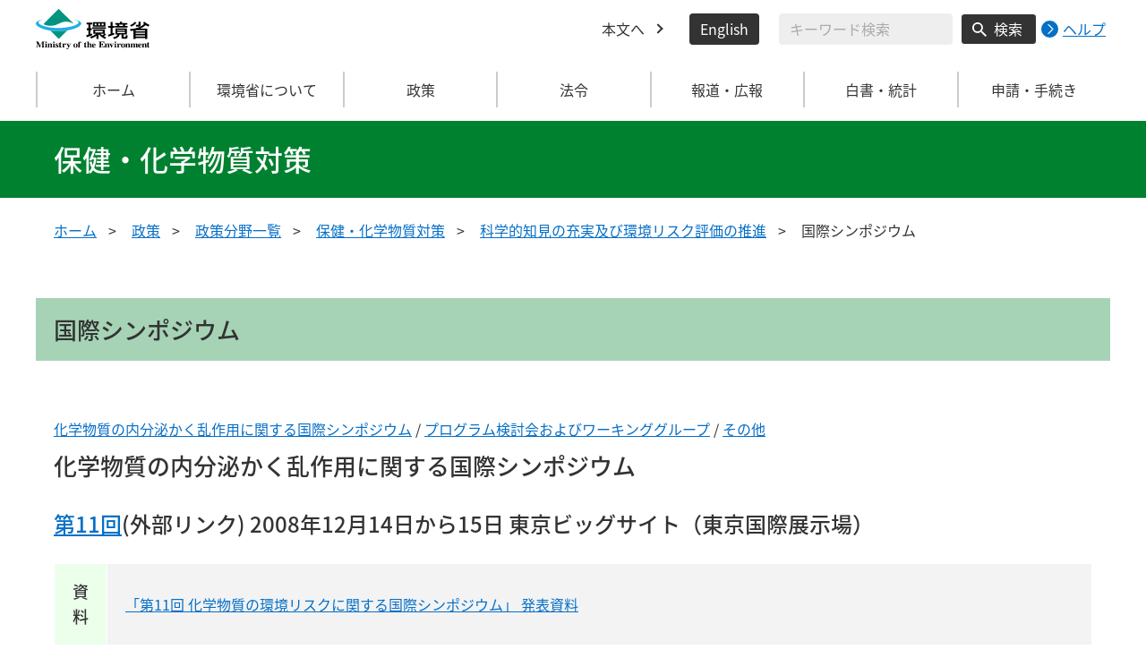

--- FILE ---
content_type: text/html
request_url: https://www.env.go.jp/chemi/end/sympo.html
body_size: 8611
content:
<!DOCTYPE html>
<html xmlns="http://www.w3.org/1999/xhtml" lang="ja" xml:lang="ja">
<head>
  <meta http-equiv="X-UA-Compatible" content="IE=edge" />
  <meta charset="UTF-8" />
  <meta name="viewport" content="width=device-width, initial-scale=1" />
  <meta name="format-detection" content="telephone=no" />
  <!-- title, description, keywords -->
  <title>国際シンポジウム | 保健・化学物質対策 | 環境省</title>
  <meta name="description" content="" />
  <meta name="keywords" content="" />
  <!-- ogp -->
  <meta property="og:title" content="国際シンポジウム" />
  <meta property="og:type" content="article" />
  <meta property="og:url" content="https://www.env.go.jp/chemi/end/sympo.html" />
  <meta property="og:site_name" content="環境省" />
  <meta property="og:description" content="環境省のホームページです。環境省の政策、報道発表、審議会、所管法令、環境白書、各種手続などの情報を掲載しています。" />
  <meta property="og:locale" content="ja_JP" />
  <meta property="og:image" content="https://www.env.go.jp/content/000078974.jpg" />
  <meta name="twitter:image" content="https://www.env.go.jp/content/000078974.jpg" />
  <meta name="twitter:card" content="summary_large_image">
  <meta name="twitter:site" content="@Kankyo_Jpn" />
  <!-- favicon -->
  <link rel="shortcut icon" href="#" type="image/x-icon" />
  <link rel="apple-touch-icon" href="#" sizes="180x180" />
  <link rel="icon" type="image/png" href="#" sizes="256x256" />
  <!-- css -->
  <link rel="stylesheet" href="/css/style.css" media="all" />
  <link rel="stylesheet" href="/css/honsyo_print.css" media="print" />
  <link rel="stylesheet" href="/css/honsyo_aly.css" />
  <link rel="stylesheet" href="/css/honsyo_modaal.min.css" />
</head>
<body class="l-body">
  <header class="c-header">
    <div class="l-header">
      <div class="c-header__logo">
        <a href="https://www.env.go.jp">
          <img src="/content/000000017.svg" alt="環境省 Ministry of the Environment" />
        </a>
      </div>
      <ul class="c-header__menu">
        <li class="c-header__menu__item">
          <a href="#main" class="c-header__menu__link">本文へ</a>
        </li>
        <li class="c-header__menu__item">
          <button type="button" class="c-header__menu__button" lang="en" xml:lang="en" onclick="location.href='https://www.env.go.jp/en/index.html'">English</button>
        </li>
        <li class="c-header__menu__search-wrap">
          <div class="c-header__menu__search">
            <form class="cse-search-box" action="/search/search_result.html">
              <input type="hidden" name="cx" value="003400915082829768606:wiib6pxwlwc" />
              <input type="hidden" name="ie" value="UTF-8" />
              <input type="text" name="q" size="31" class="c-header__menu__search__input" aria-label="検索文字列入力" title="検索を行いたい文字列を入力してください。" placeholder="キーワード検索" />
              <button type="submit" name="sa" value=" " class="c-header__menu__search__button" aria-label="検索実行ボタン" title="検索を実行する"> 検索 </button>
            </form>
            <div class="c-header__menu__search__help">
              <a href="/notice-search.html">
                <img src="/content/000000592.svg" alt="検索ヘルプページリンク">
                <p>ヘルプ</p>
              </a>
            </div>
          </div>
        </li>
      </ul>
    </div>
  </header>
  <button type="button" class="c-ham-button c-hamburger js-button-hamburger " aria-controls="js-global-nav" aria-expanded="false">
    <span class="c-hamburger__line">
      <span class="u-visually-hidden"> ナビゲーションを開閉する </span>
    </span>
  </button>
  <nav class="c-global-nav " id="js-global-nav" aria-hidden="false">
    <ul class="c-global-nav__list">
      <li class="c-global-nav__item c-global-nav__item--home">
        <a href="https://www.env.go.jp" class="c-global-nav__summary c-global-nav__summary--home">ホーム</a>
      </li>
      <li class="c-global-nav__item">
        <details class="c-global-nav__details">
          <summary class="c-global-nav__summary js-global-nav-accordion">
            <span class="c-global-nav__summary__content">
              <span class="c-global-nav__accordion-button"></span>
              <span class="c-global-nav__accordion-text">環境省について</span>
            </span>
          </summary>
          <div class="c-global-nav__sub">
            <div class="c-global-nav__sub__inner">
              <ul class="c-global-nav__sub__list">
                <li class="c-global-nav__sub__item"><a href="https://www.env.go.jp/annai/index.html" class="c-global-nav__sub__link"> 環境省について </a></li>
                <li class="c-global-nav__sub__item"><a href="https://www.env.go.jp/annai/soshiki/bukyoku.html" class="c-global-nav__sub__link"> 環境省の組織案内 </a></li>
                <li class="c-global-nav__sub__item"><a href="https://www.env.go.jp/annai/soshiki/daijin/index.html" class="c-global-nav__sub__link"> 大臣・副大臣・環境大臣政務官 </a></li>
                <li class="c-global-nav__sub__item"><a href="https://www.env.go.jp/guide/gyomu/meibo.html" class="c-global-nav__sub__link"> 幹部職員名簿 </a></li>
                <li class="c-global-nav__sub__item"><a href="https://www.env.go.jp/annai/sossen/index.html" class="c-global-nav__sub__link"> 環境省の率先実行 </a></li>
                <li class="c-global-nav__sub__item"><a href="https://www.env.go.jp/guide/saiyo/" class="c-global-nav__sub__link"> 採用・キャリア形成支援情報 </a></li>
                <li class="c-global-nav__sub__item"><a href="https://www.env.go.jp/guide/pamph_list/index.html" class="c-global-nav__sub__link"> パンフレット一覧 </a></li>
                <li class="c-global-nav__sub__item"><a href="https://www.env.go.jp/info/hojin/index.html" class="c-global-nav__sub__link"> 所管法人 </a></li>
                <li class="c-global-nav__sub__item"><a href="https://www.env.go.jp/publication/history/50th/index.html" class="c-global-nav__sub__link"> 環境省五十年史 </a></li>
              </ul>
            </div>
          </div>
        </details>
      </li>
      <li class="c-global-nav__item">
        <details class="c-global-nav__details">
          <summary class="c-global-nav__summary js-global-nav-accordion">
            <span class="c-global-nav__summary__content">
              <span class="c-global-nav__accordion-button"></span>
              <span class="c-global-nav__accordion-text">政策</span>
            </span>
          </summary>
          <div class="c-global-nav__sub">
            <div class="c-global-nav__sub__inner">
              <ul class="c-global-nav__sub__list">
                <li class="c-global-nav__sub__item"><a href="https://www.env.go.jp/seisaku/index.html" class="c-global-nav__sub__link"> 政策 </a></li>
                <li class="c-global-nav__sub__item"><a href="https://www.env.go.jp/guide/past_info.html" class="c-global-nav__sub__link"> お知らせ一覧 </a></li>
                <li class="c-global-nav__sub__item"><a href="https://www.env.go.jp/council/index.html" class="c-global-nav__sub__link"> 審議会・委員会等 </a></li>
                <li class="c-global-nav__sub__item"><a href="https://www.env.go.jp/guide/budget/index.html" class="c-global-nav__sub__link"> 重点施策・予算情報 </a></li>
                <li class="c-global-nav__sub__item"><a href="https://www.env.go.jp/policy/tax/kaisei.html" class="c-global-nav__sub__link"> 税制改正関係情報 </a></li>
                <li class="c-global-nav__sub__item"><a href="https://www.env.go.jp/guide/budget/spv_eff/review.html" class="c-global-nav__sub__link"> 行政事業レビュー </a></li>
                <li class="c-global-nav__sub__item"><a href="https://www.env.go.jp/guide/seisaku/index.html" class="c-global-nav__sub__link"> 政策評価 </a></li>
                <li class="c-global-nav__sub__item"><a href="https://www.env.go.jp/info/hoan/index.html" class="c-global-nav__sub__link"> 国会提出法律案 </a></li>
                <li class="c-global-nav__sub__item"><a href="https://www.env.go.jp/kobunsho/index.html" class="c-global-nav__sub__link"> 公文書管理 </a></li>
                <li class="c-global-nav__sub__item"><a href="https://www.env.go.jp/other/index.html" class="c-global-nav__sub__link"> 府省共通公開資料等 </a></li>
              </ul>
            </div>
          </div>
        </details>
      </li>
      <li class="c-global-nav__item">
        <details class="c-global-nav__details">
          <summary class="c-global-nav__summary js-global-nav-accordion">
            <span class="c-global-nav__summary__content">
              <span class="c-global-nav__accordion-button"></span>
              <span class="c-global-nav__accordion-text">法令</span>
            </span>
          </summary>
          <div class="c-global-nav__sub">
            <div class="c-global-nav__sub__inner">
              <ul class="c-global-nav__sub__list">
                <li class="c-global-nav__sub__item"><a href="https://www.env.go.jp/law/index.html" class="c-global-nav__sub__link"> 法令 </a></li>
                <li class="c-global-nav__sub__item"><a href="https://www.env.go.jp/kijun/index.html" class="c-global-nav__sub__link"> 環境基準 </a></li>
                <li class="c-global-nav__sub__item"><a href="https://www.env.go.jp/hourei/index.html" class="c-global-nav__sub__link"> 法令・告示・通達 </a></li>
              </ul>
            </div>
          </div>
        </details>
      </li>
      <li class="c-global-nav__item">
        <details class="c-global-nav__details">
          <summary class="c-global-nav__summary js-global-nav-accordion">
            <span class="c-global-nav__summary__content">
              <span class="c-global-nav__accordion-button"></span>
              <span class="c-global-nav__accordion-text"> 報道・広報 </span>
            </span>
          </summary>
          <div class="c-global-nav__sub">
            <div class="c-global-nav__sub__inner">
              <ul class="c-global-nav__sub__list">
                <li class="c-global-nav__sub__item"><a href="https://www.env.go.jp/houdou/index.html" class="c-global-nav__sub__link"> 報道・広報 </a></li>
                <li class="c-global-nav__sub__item"><a href="https://www.env.go.jp/annai/kaiken/index.html" class="c-global-nav__sub__link"> 大臣記者会見・談話等 </a></li>
                <li class="c-global-nav__sub__item"><a href="https://www.env.go.jp/guide/gyouji/index.html" class="c-global-nav__sub__link"> 行事予定 </a></li>
                <li class="c-global-nav__sub__item"><a href="https://www.env.go.jp/guide/info/ecojin/index.html" class="c-global-nav__sub__link"> 環境省広報誌 エコジン </a></li>
                <li class="c-global-nav__sub__item"><a href="https://www.env.go.jp/melmaga/index.html" class="c-global-nav__sub__link"> メールマガジン＆会員登録サイト </a></li>
                <li class="c-global-nav__sub__item"><a href="https://www.env.go.jp/guide/library/index.html" class="c-global-nav__sub__link"> 環境省図書館のご案内 </a></li>
                <li class="c-global-nav__sub__item"><a href="https://www.env.go.jp/kids/index.html" class="c-global-nav__sub__link"> こどものページ </a></li>
                <li class="c-global-nav__sub__item"><a href="https://www.env.go.jp/guide/sns/index.html" class="c-global-nav__sub__link"> 環境省公式SNS等一覧 </a></li>
                <li class="c-global-nav__sub__item"><a href="https://www.youtube.com/user/kankyosho" class="c-global-nav__sub__link"> 環境省動画チャンネル（YouTube） </a></li>
                <li class="c-global-nav__sub__item"><a href="https://www.env.go.jp/press/index.html" class="c-global-nav__sub__link"> 報道発表一覧 </a></li>
              </ul>
            </div>
          </div>
        </details>
      </li>
      <li class="c-global-nav__item">
        <details class="c-global-nav__details">
          <summary class="c-global-nav__summary js-global-nav-accordion">
            <span class="c-global-nav__summary__content">
              <span class="c-global-nav__accordion-button"></span>
              <span class="c-global-nav__accordion-text"> 白書・統計 </span>
            </span>
          </summary>
          <div class="c-global-nav__sub">
            <div class="c-global-nav__sub__inner">
              <ul class="c-global-nav__sub__list">
                <li class="c-global-nav__sub__item"><a href="https://www.env.go.jp/doc/index.html" class="c-global-nav__sub__link"> 白書・統計 </a></li>
                <li class="c-global-nav__sub__item"><a href="https://www.env.go.jp/policy/hakusyo/index.html" class="c-global-nav__sub__link"> 環境白書・循環型社会白書・生物多様性白書 </a></li>
                <li class="c-global-nav__sub__item"><a href="https://www.env.go.jp/doc/toukei/index.html" class="c-global-nav__sub__link"> 環境統計集 </a></li>
                <li class="c-global-nav__sub__item"><a href="https://www.env.go.jp/doc/index.html" class="c-global-nav__sub__link"> 各種統計調査 </a></li>
                <li class="c-global-nav__sub__item"><a href="https://www.data.go.jp/data/dataset?organization=org_2000" class="c-global-nav__sub__link"> 環境省のデータセット（DATA.GO.JP） </a></li>
                <li class="c-global-nav__sub__item"><a href="https://showcase.env.go.jp/" class="c-global-nav__sub__link"> 環境データショーケース </a></li>
                <li class="c-global-nav__sub__item"><a href="https://www.env.go.jp/policy/keizai_portal/index.html" class="c-global-nav__sub__link"> 環境経済情報ポータルサイト </a></li>
                <li class="c-global-nav__sub__item"><a href="https://www2.env.go.jp/library/opac/advanced_search/search?mtl4=1" class="c-global-nav__sub__link"> 環境省成果物（報告書等の資料検索） </a></li>
              </ul>
            </div>
          </div>
        </details>
      </li>
      <li class="c-global-nav__item">
        <details class="c-global-nav__details">
          <summary class="c-global-nav__summary js-global-nav-accordion">
            <span class="c-global-nav__summary__content">
              <span class="c-global-nav__accordion-button"></span>
              <span class="c-global-nav__accordion-text">申請・手続き</span>
            </span>
          </summary>
          <div class="c-global-nav__sub">
            <div class="c-global-nav__sub__inner">
              <ul class="c-global-nav__sub__list">
                <li class="c-global-nav__sub__item"><a href="https://www.env.go.jp/shinsei/index.html" class="c-global-nav__sub__link"> 申請・手続き </a></li>
                <li class="c-global-nav__sub__item"><a href="https://www.env.go.jp/info/mado.html" class="c-global-nav__sub__link"> 各種窓口案内 </a></li>
                <li class="c-global-nav__sub__item"><a href="https://www.env.go.jp/shinsei/shinsei.html" class="c-global-nav__sub__link"> 申請・届出等手続案内サイト </a></li>
                <li class="c-global-nav__sub__item"><a href="https://www.env.go.jp/kanbo/chotatsu/index.html" class="c-global-nav__sub__link"> 調達情報 </a></li>
                <li class="c-global-nav__sub__item"><a href="https://www.env.go.jp/johokokai/index.html" class="c-global-nav__sub__link"> 情報公開・個人情報保護 </a></li>
                <li class="c-global-nav__sub__item"><a href="https://www.env.go.jp/guide/info/noaction/" class="c-global-nav__sub__link"> 法令適用事前確認手続 </a></li>
                <li class="c-global-nav__sub__item"><a href="https://www.env.go.jp/guide/kobo.html" class="c-global-nav__sub__link"> 公募情報 </a></li>
                <li class="c-global-nav__sub__item"><a href="https://www.env.go.jp/info/iken/index.html" class="c-global-nav__sub__link"> パブリックコメント </a></li>
              </ul>
            </div>
          </div>
        </details>
      </li>
    </ul>
    <div class="c-global-nav__sp__search-wrap">
      <div class="c-header__menu__search">
        <form class="cse-search-box" action="https://www.env.go.jp/search/search_result.html">
          <input type="hidden" name="cx" value="003400915082829768606:wiib6pxwlwc">
          <input type="hidden" name="ie" value="UTF-8">
          <input type="text" name="q" size="31" class="c-header__menu__search__input" aria-label="検索文字列入力" title="検索を行いたい文字列を入力してください。" placeholder="キーワード検索">
          <button type="submit" name="sa" value=" " class="c-header__menu__search__button" aria-label="検索実行ボタン" title="検索を実行する"> 検索 </button>
        </form>
        <div class="c-header__menu__search__help">
          <a href="/notice-search.html">
            <img src="/content/000000592.svg" alt="検索ヘルプページリンク">
            <p>ヘルプ</p>
          </a>
        </div>
      </div>
    </div>
    <button type="button" class="c-global-nav__close-button js-global-nav-close" aria-controls="js-global-nav" aria-expanded="true"> 閉じる </button>
  </nav>
  <div class="c-overlay js-overlay"></div>
  <main id="main">
    <div class="c-title">
      <div class="l-content-lg">
        <p class="c-title__text">保健・化学物質対策</p>
      </div>
    </div><!-- /.c-title -->
    <div class="l-content-lg">
      <ul class="c-breadcrumb">
        <li class="c-breadcrumb__item">
          <a href="/index.html" class="c-breadcrumb__link">ホーム</a>
        </li>
        <li class="c-breadcrumb__item">
          <a href="/seisaku/index.html" class="c-breadcrumb__link">政策</a>
        </li>
        <li class="c-breadcrumb__item">
          <a href="/seisaku/list/index.html" class="c-breadcrumb__link">政策分野一覧</a>
        </li>
        <li class="c-breadcrumb__item">
          <a href="/chemi/index.html" class="c-breadcrumb__link">保健・化学物質対策</a>
        </li>
        <li class="c-breadcrumb__item">
          <a href="/chemi/risk_assessment.html" class="c-breadcrumb__link">科学的知見の充実及び環境リスク評価の推進</a>
        </li>
        <li class="c-breadcrumb__item">
          <span class="c-breadcrumb__current">国際シンポジウム</span>
        </li>
      </ul><!-- /.c-breadcrumb -->
      <div class="l-global-container">
        <div class="c-component">
          <div class="c-component__block">
            <h1 class="c-heading-primary c-heading-primary--only">国際シンポジウム</h1>
          </div>
          <div class="c-component__block">
            <div class="wysiwyg">
<p><!--<p class="hidden-nav">--><a href="#sympo">化学物質の内分泌かく乱作用に関する国際シンポジウム</a> / <a href="#work">プログラム検討会およびワーキンググループ</a> / <a href="#others">その他</a></p>
<h2 id="sympo">化学物質の内分泌かく乱作用に関する国際シンポジウム</h2>
<h3><a href="http://www.congre.co.jp/ed2008">第11回</a>(外部リンク) 2008年12月14日から15日 東京ビッグサイト（東京国際展示場）</h3>
<table class="coms"><colgroup><col class="category" /> <col class="subjects" /></colgroup>
<tbody>
<tr><th width="56">資料</th>
<td><a href="/chemi/end/sympo/2008/mats.html">「第11回 化学物質の環境リスクに関する国際シンポジウム」 発表資料</a><!--090403add--></td>
</tr>
<tr><th width="56">資料</th>
<td><a href="/chemi/end/sympo/2008/mats.html">「第11回 化学物質の環境リスクに関する国際シンポジウム」 プログラム・アブストラクト<!--090325add--></a></td>
</tr>
<tr><th width="56"><a href="/chemi/end/sympo/2008/mats.html">お知らせ</a></th>
<td><a href="/press/10344.html">平成20年度　化学物質の環境リスクに関する国際シンポジウム（第11回化学物質の内分泌かく乱作用に関する国際シンポジウム、第7回小児等の環境保健に関する国際シンポジウム）の参加者募集について</a> [2008年10月30日 発表]</td>
</tr>
<tr><th width="56">お知らせ</th>
<td><a href="/press/10169.html">平成20年度　化学物質の環境リスクに関する国際シンポジウム（第11回化学物質の内分泌かく乱作用に関する国際シンポジウム、第7回小児等の環境保健に関する国際シンポジウム）の開催について</a> [2008年9月12日 発表]</td>
</tr>
</tbody>
</table>
<h3><a href="http://www.congre.co.jp/ed07/">第10回</a>(外部リンク) 2007年12月9日から10日 大宮ソニックシティ</h3>
<table class="coms"><colgroup><col class="category" /> <col class="subjects" /></colgroup>
<tbody>
<tr><th width="56">資料</th>
<td><a href="/chemi/end/sympo/2007/mats.html">「第10回 化学物質の環境リスクに関する国際シンポジウム」発表資料</a></td>
</tr>
<tr><th width="56">資料</th>
<td><a href="/chemi/end/sympo/2007/mats.html">「第10回 化学物質の環境リスクに関する国際シンポジウム」プログラム・アブストラクト</a></td>
</tr>
<tr><th width="56">お知らせ</th>
<td><a href="/press/8914.html">平成19年度化学物質の環境リスクに関する国際シンポジウム（第10回化学物質の内分泌かく乱作用に関する国際シンポジウム、第6回小児等の環境保健に関する国際シンポジウム）の参加者募集について</a> [2007年10月16発表]</td>
</tr>
</tbody>
</table>
<h3>第9回　2006年11月12日から14日　釧路市観光国際交流センター<!--<a href="sympo2005/EED2005_J.pdf">  [PDF 47KB]</a>--></h3>
<table class="coms"><colgroup><col class="category" /> <col class="subjects" /></colgroup>
<tbody>
<tr><th width="56">資料</th>
<td><a href="/chemi/end/sympo/2006/mats.html">「第9回 化学物質の環境リスクに関する国際シンポジウム」発表資料</a></td>
</tr>
<tr><th width="56">資料</th>
<td><a href="/chemi/end/sympo/2006/mats.html">「第9回 化学物質の環境リスクに関する国際シンポジウム」プログラム・アブストラクト</a></td>
</tr>
<tr><th width="56">お知らせ</th>
<td><a href="/press/7663.html">「化学物質の環境リスクに関する国際シンポジウム」の開催及びアブストラクト集の公開について（第３報）（お知らせ）</a> [2006年11月7日 発表]</td>
</tr>
<tr><th width="56">お知らせ</th>
<td><a href="/press/7542.html">「化学物質の環境リスクに関する国際シンポジウム」（第9回）の参加者募集について（お知らせ）</a> [2006年10月2日 発表]</td>
</tr>
<tr><th width="56">お知らせ</th>
<td><a href="/press/7308.html">「第9回化学物質の内分泌かく乱作用に関する国際シンポジウム」の開催について（第１報）</a> [2006年7月11日 発表]</td>
</tr>
</tbody>
</table>
<h3>第8回　2005年12月4日から7日　沖縄ハーバービューホテル及び沖縄コンベンションセンター</h3>
<table class="coms"><colgroup><col class="category" /> <col class="subjects" /></colgroup>
<tbody>
<tr><th width="56">資料</th>
<td><a href="https://www.env.go.jp/chemi/end/sympo/2005/mats.html">「第8回 化学物質の内分泌かく乱作用に関する国際シンポジウム」 発表資料</a></td>
</tr>
<tr><th width="56">資料</th>
<td><a href="/chemi/end/sympo/program2005.html">「第8回 化学物質の内分泌かく乱作用に関する国際シンポジウム」 プログラム・アブストラクト集</a></td>
</tr>
<tr><th width="56">お知らせ</th>
<td><a href="/press/6595.html">「第8回化学物質の内分泌かく乱作用に関する国際シンポジウム」の開催について（第３報）</a> [2005年11月29日 発表]</td>
</tr>
<tr><th width="56">お知らせ</th>
<td><a href="/press/6495.html"> 「第8回化学物質の内分泌かく乱作用に関する国際シンポジウム」の開催について（第２報）</a> [2005年10月31日 発表]</td>
</tr>
<tr><th width="56">お知らせ</th>
<td><a href="/press/5768.html">「第8回化学物質の内分泌かく乱作用に関する国際シンポジウム」の開催について（第１報）</a> [2005年3月8日 発表]</td>
</tr>
</tbody>
</table>
<h3>第7回　2004年12月15日から17日　名古屋国際会議場</h3>
<table class="coms"><colgroup><col class="category" /> <col class="subjects" /></colgroup>
<tbody>
<tr><th width="56">資料</th>
<td><a href="https://www.env.go.jp/chemi/end/sympo/2004/mats.html">第7回　内分泌攪乱化学物質問題に関する国際シンポジウム発表資料</a></td>
</tr>
<tr><th width="56">資料</th>
<td>「第7回内分泌攪乱化学物質問題に関する国際シンポジウム」<a href="https://www.env.go.jp/chemi/end/sympo/program2004.html">プログラム</a>／<a href="/content/900408588.pdf" hreflang="en">概要(英語版) [PDF 139KB]</a></td>
</tr>
<tr><th width="56">お知らせ</th>
<td><a href="/press/5559.html">「第7回内分泌攪乱化学物質問題に関する国際シンポジウム」について</a> [2004年12月20日 発表]</td>
</tr>
<tr><th width="56">お知らせ</th>
<td><a href="/press/5504.html"> 「第7回内分泌攪乱化学物質問題に関する国際シンポジウム」の開催について（第３報）</a> [2004年12月1日 発表]</td>
</tr>
<tr><th width="56">お知らせ</th>
<td><a href="/press/5377.html">「第7回内分泌攪乱化学物質問題に関する国際シンポジウム」の開催について（第２報）</a> [2004年10月26日 発表]</td>
</tr>
<tr><th width="56">お知らせ</th>
<td><a href="/press/4767.html">「第7回内分泌攪乱化学物質問題に関する国際シンポジウム」の開催について（第１報）</a> [2004年3月9日 発表]<br /> <a href="https://www.env.go.jp/en/topic/edcs/040309.pdf" hreflang="en"> [英語版 PDF]</a></td>
</tr>
</tbody>
</table>
<h3>第6回　2003年12月3日から5日　仙台国際センター</h3>
<table class="coms"><colgroup><col class="category" /> <col class="subjects" /></colgroup>
<tbody>
<tr>
<td colspan="2"><a href="/chemi/end/sympo/program-summary2003_jp.html">プログラム [日本語版]</a>／<a href="/chemi/end/sympo/program-summary2003_en.html" hreflang="en"> [英語版]</a></td>
</tr>
<tr><th width="56">お知らせ</th>
<td><a href="/press/4611.html">「第6回内分泌攪乱化学物質問題に関する国際シンポジウム」について [2003年12月5発表]</a></td>
</tr>
<tr><th width="56">お知らせ</th>
<td><a href="/press/4513.html">「第6回内分泌攪乱化学物質問題に関する国際シンポジウム」の開催について（第4報）</a> [2003年11月27日 発表]</td>
</tr>
<tr><th width="56">お知らせ</th>
<td><a href="/press/4483.html">「第6回内分泌攪乱化学物質問題に関する国際シンポジウム」の開催について（第3報）</a> [2003年11月14日 発表]</td>
</tr>
<tr><th width="56">お知らせ</th>
<td><a href="/press/4344.html">「第6回内分泌攪乱化学物質問題に関する国際シンポジウム」の開催について（第2報）</a> [2003年9月12日 発表]</td>
</tr>
<tr><th width="56">お知らせ</th>
<td><a href="/press/3955.html">「第6回内分泌攪乱化学物質問題に関する国際シンポジウム」の開催について（第1報）</a> [2003年3月3日 発表]</td>
</tr>
</tbody>
</table>
<h3>第5回　2002年11月26日から28日　広島国際会議場</h3>
<table class="coms"><colgroup><col class="category" /> <col class="subjects" /></colgroup>
<tbody>
<tr><th width="56">資料</th>
<td>「第5回 内分泌攪乱化学物質問題に関する国際シンポジウム」報告書 <a href="/chemi/end/sympo/2002/report/japanese.html">日本語版</a>／<a href="/chemi/end/sympo/2002/report/english.html" hreflang="en">英語版</a></td>
</tr>
<tr>
<td colspan="2"><a href="/chemi/end/sympo/program-summary2002_jp.html">プログラム・要旨集 [日本語版]</a>／<a href="/chemi/end/sympo/program-summary2002_en.html" hreflang="en"> [英語版]</a></td>
</tr>
<tr><th width="56">お知らせ</th>
<td><a href="/press/3769.html">「第5回内分泌攪乱化学物質問題に関する国際シンポジウム」について</a> [2002年11月28日 発表]</td>
</tr>
<tr><th width="56">お知らせ</th>
<td><a href="/press/3749.html">「第5回内分泌攪乱化学物質問題に関する国際シンポジウム」の開催について（第４報）</a> [2002年11月20日 発表]</td>
</tr>
<tr><th width="56">お知らせ</th>
<td><a href="/press/3685.html">「第5回内分泌攪乱化学物質問題に関する国際シンポジウム」の開催について（第３報）</a> [2002年10月23日 発表]</td>
</tr>
<tr><th width="56">お知らせ</th>
<td><a href="/press/3539.html">「第5回内分泌攪乱化学物質問題に関する国際シンポジウム」の開催について（第２報）</a> [2002年8月9日 発表]</td>
</tr>
<tr><th width="56">お知らせ</th>
<td><a href="/press/3184.html">「第5回内分泌攪乱化学物質問題に関する国際シンポジウム」の開催について（第１報）</a> [2002年3月1日 発表]</td>
</tr>
</tbody>
</table>
<h3>第4回　2001年12月15日から17日　つくば国際会議場</h3>
<table class="coms"><colgroup><col class="category" /> <col class="subjects" /></colgroup>
<tbody>
<tr><th width="56">資料</th>
<td>「第4回 内分泌攪乱化学物質問題に関する国際シンポジウム」報告書 <a href="/chemi/end/sympo/2001/report/japanese.html">日本語版</a>／<a href="/chemi/end/sympo/2001/report/english.html" hreflang="en">英語版</a></td>
</tr>
<tr>
<td colspan="2"><a href="/chemi/end/sympo/program-summary2001_jp.html">プログラム・要旨集 [日本語版]</a>／<a href="/chemi/end/sympo/program-summary2001_en.html" hreflang="en"> [英語版]</a></td>
</tr>
<tr><th width="56">お知らせ</th>
<td><a href="/press/3007.html">「第4回内分泌攪乱化学物質問題に関する国際シンポジウム]のプログラム」</a> [2001年12月4日 発表]</td>
</tr>
<tr><th width="56">お知らせ</th>
<td><a href="/press/2823.html">「第4回内分泌攪乱化学物質問題に関する国際シンポジウム」の開催について（第２報）</a> [2001年8月30日 発表]<br /> リーフレット<a href="/content/900407578.pdf"> [日本語版PDF 503KB]</a>／<a href="/content/900407580.pdf" hreflang="en"> [英語版PDF 200KB]</a></td>
</tr>
<tr><th width="56">お知らせ</th>
<td><a href="/press/2703.html">「第4回内分泌攪乱化学物質問題に関する国際シンポジウム」の開催について（第１報）</a> [2001年6月28日 発表]<br /> リーフレット<a href="/content/900407577.pdf"> [日本語版PDF 400KB]</a>／<a href="/content/900407579.pdf" hreflang="en"> [英語版PDF 350KB]</a></td>
</tr>
</tbody>
</table>
<h3>第3回　2000年12月16日から18日　パシフィコ横浜</h3>
<table class="coms"><colgroup><col class="category" /> <col class="subjects" /></colgroup>
<tbody>
<tr><th width="56">資料</th>
<td>「第3回 内分泌攪乱化学物質問題に関する国際シンポジウム」報告書 <a href="/content/900408270.pdf">日本語版 [PDF 282KB]</a>／<a href="/content/900408269.pdf" hreflang="en">英語版 [PDF 83.2KB]</a></td>
</tr>
<tr>
<td colspan="2"><a href="/chemi/end/sympo/program-summary2000_jp.html">プログラム・要旨集 [日本語版]</a>／<a href="/chemi/end/sympo/program-summary2000_en.html" hreflang="en"> [英語版]</a></td>
</tr>
<tr><th width="56">お知らせ</th>
<td><a href="/press/1182.html">第3回内分泌攪乱化学物質問題に関する国際シンポジウムのプログラム</a> [2000年12月4日 発表]</td>
</tr>
<tr><th width="56">お知らせ</th>
<td>第3回内分泌攪乱化学物質問題に関する国際シンポジウム<br /> <a href="/press/files/jp/977.pdf">リーフレット(日本語版) [PDF 122KB]</a></td>
</tr>
</tbody>
</table>
<h3>第2回　1999月12月9日から11日　神戸国際会議場　ポートピアホール</h3>
<table class="coms"><colgroup><col class="category" /> <col class="subjects" /></colgroup>
<tbody>
<tr><th width="56">お知らせ</th>
<td>第2回内分泌攪乱化学物質問題に関する国際シンポジウム<br /> <a href="/press/files/jp/632.pdf">リーフレット(日本語版) [PDF 24KB]</a></td>
</tr>
</tbody>
</table>
<h3>第1回　1998月12月11日から13日　国立京都国際会館</h3>
<table class="coms"><colgroup><col class="category" /> <col class="subjects" /></colgroup>
<tbody>
<tr><th width="56">お知らせ</th>
<td>第1回内分泌攪乱化学物質問題に関する国際シンポジウム<br /><a href="/content/900408848.pdf">リーフレット(日本語版) [PDF 103KB]</a></td>
</tr>
</tbody>
</table>
<h2 id="work">プログラム検討会およびワーキンググループ</h2>
<table class="coms"><colgroup><col class="category" /> <col class="subjects" /></colgroup>
<tbody>
<tr><th width="56">資料</th>
<td><a href="/chemi/end/sympo/prg-wg/h16_02.html">平成16年度第2回「内分泌攪乱化学物質問題に関する国際シンポジウム」プログラム検討会資料</a> [2005年3月25日 開催] <!--<dl>
					<dt>議題（１）</dt>
					<dd>第７回内分泌攪乱化学物質問題に関する国際シンポジウム（名古屋）の概要について</dd>
					<dt>議題（２）</dt>
					<dd>第８回化学物質の内分泌かく乱作用に関する国際シンポジウム（沖縄）プログラム案について</dd>
					<dt>議題（３）</dt>
					<dd>その他</dd>
				</dl>--></td>
</tr>
<tr><th width="56">お知らせ</th>
<td><a href="/press/5779.html">平成16年度第2回「内分泌攪乱化学物質問題に関する国際シンポジウム」プログラム検討会について</a> [2005年3月11日 発表]</td>
</tr>
<tr><th width="56">資料</th>
<td><a href="/chemi/end/sympo/prg-wg/h16_01.html">平成16年度第1回「内分泌攪乱化学物質問題に関する国際シンポジウム」プログラム検討会資料</a> [2004年5月24日 開催] <!--<dl>
					<dt>議題（１）</dt>
					<dd>第７回国際シンポジウム・プログラムについて</dd>
					<dt>議題（２）</dt>
					<dd>その他</dd>
				</dl>--></td>
</tr>
<tr><th width="56">お知らせ</th>
<td><a href="/press/4922.html">平成16年度第1回「内分泌攪乱化学物質問題に関する国際シンポジウム」プログラム検討会について</a> [2004年5月7日 発表]</td>
</tr>
<tr><th width="56">資料</th>
<td><a href="/chemi/end/sympo/prg-wg/h15_02.html">平成15年度第2回「内分泌攪乱化学物質問題に関する国際シンポジウム」プログラム検討会資料</a> [2004年3月9日 開催] <!--<dl>
					<dt>議題（１）</dt>
					<dd>第６回内分泌攪乱化学物質問題に関する国際シンポジウム（仙台）の結果について</dd>
					<dt>議題（２）</dt>
					<dd>第７回内分泌攪乱化学物質問題に関する国際シンポジウム（名古屋）について</dd>
					<dt>議題（３）</dt>
					<dd>その他</dd>
				</dl>--></td>
</tr>
<tr><th width="56">お知らせ</th>
<td><a href="/press/3917.html">平成15年度第2回「 内分泌攪乱化学物質問題に関する国際シンポジウム」プログラム検討会について</a> [2004年2月20日 発表]</td>
</tr>
</tbody>
</table>
<h2 id="others">その他</h2>
<h3><a href="http://www.uk-j.org" hreflang="en">日英共同研究ホームページ(リンク)</a></h3>
<h3>第3回内分泌攪乱化学物質問題に関するメダカ国際シンポジウム(2003年2月27日から28日)</h3>
<table class="coms"><colgroup><col class="category" /> <col class="subjects" /></colgroup>
<tbody>
<tr>
<td colspan="2"><a href="/chemi/end/sympo/medaka2003/index.html" hreflang="en">プログラム・要旨集</a></td>
</tr>
<tr><th width="56">資料</th>
<td><a href="/chemi/end/sympo/medaka2003/medaka_mats.html" hreflang="en">英文冊子「MEDAKA」－内分泌攪乱作用の検出の為の試験法等－</a></td>
</tr>
<tr><th width="56">お知らせ</th>
<td><a href="/press/3917.html">「第3回内分泌攪乱化学物質に関するメダカ国際シンポジウム」の開催について」</a> [2003年2月10日 発表]</td>
</tr>
</tbody>
</table>
<h3><a href="/chemi/end/sympo/manual199810/water.html">外因性内分泌攪乱化学物質調査暫定マニュアル（水質、底質、水生生物）</a></h3>
<p class="ttp"><a href="#header">ページ先頭へ↑</a></p>

            </div>
        </div>
        </div><!-- /.c-component -->
      </div><!-- /.l-global-container -->
    </div><!-- /.l-content-lg -->
  </main><!-- /main -->
  <div class="l-content-lg">
    <div class="c-page-top">
      <button type="button" class="c-page-top__block js-page-top">
        <span class="c-page-top__text">ページ先頭へ</span>
      </button>
    </div>
  </div>
  <footer class="c-footer">
    <div class="l-content-lg">
      <nav class="c-footer__nav">
        <div class="c-footer__block">
          <div class="c-footer__head">
            <span class="c-footer__heading">
              <a href="/index.html" class="c-footer__heading__link c-footer__heading__link--home">ホーム</a>
            </span>
          </div>
        </div><!-- /.c-footer__block -->
        <details class="c-footer__block">
          <summary class="c-footer__head">
            <span class="c-footer__head__content">
              <span class="c-footer__accordion-button"></span>
              <span class="c-footer__heading">環境省について</span>
            </span>
          </summary>
          <div class="c-footer__body">
            <ul class="c-footer__list">
              <li class="c-footer__item">
                <a href="https://www.env.go.jp/annai/index.html" class="c-footer__link"> 環境省について </a>
              </li>
              <li class="c-footer__item">
                <a href="https://www.env.go.jp/annai/soshiki/bukyoku.html" class="c-footer__link"> 環境省の組織案内 </a>
              </li>
              <li class="c-footer__item">
                <a href="https://www.env.go.jp/annai/soshiki/daijin/index.html" class="c-footer__link"> 大臣・副大臣・環境大臣政務官 </a>
              </li>
              <li class="c-footer__item">
                <a href="https://www.env.go.jp/guide/gyomu/meibo.html" class="c-footer__link"> 幹部職員名簿 </a>
              </li>
              <li class="c-footer__item">
                <a href="https://www.env.go.jp/annai/sossen/index.html" class="c-footer__link"> 環境省の率先実行 </a>
              </li>
              <li class="c-footer__item">
                <a href="https://www.env.go.jp/guide/saiyo/" class="c-footer__link"> 採用・キャリア形成支援情報 </a>
              </li>
              <li class="c-footer__item">
                <a href="https://www.env.go.jp/guide/pamph_list/index.html" class="c-footer__link"> パンフレット一覧 </a>
              </li>
              <li class="c-footer__item">
                <a href="https://www.env.go.jp/info/hojin/index.html" class="c-footer__link"> 所管法人 </a>
              </li>
            </ul>
          </div>
        </details><!-- /.c-footer__block -->
        <details class="c-footer__block">
          <summary class="c-footer__head">
            <span class="c-footer__head__content">
              <span class="c-footer__accordion-button"></span>
              <span class="c-footer__heading">環境省の組織・関連機関</span>
            </span>
          </summary>
          <div class="c-footer__body">
            <ul class="c-footer__list">
              <li class="c-footer__item">
                <a href="https://www.env.go.jp/guide/index.html" class="c-footer__link"> 大臣官房 </a>
              </li>
              <li class="c-footer__item">
                <a href="https://www.env.go.jp/recycle/index.html" class="c-footer__link"> 環境再生・資源循環局 </a>
              </li>
              <li class="c-footer__item">
                <a href="https://www.env.go.jp/policy/index.html" class="c-footer__link"> 総合環境政策統括官グループ </a>
              </li>
              <li class="c-footer__item">
                <a href="https://www.env.go.jp/chemi/index.html" class="c-footer__link"> 環境保健部 </a>
              </li>
              <li class="c-footer__item">
                <a href="https://www.env.go.jp/earth/index.html" class="c-footer__link"> 地球環境局 </a>
              </li>
              <li class="c-footer__item">
                <a href="https://www.env.go.jp/air/index.html" class="c-footer__link"> 大気環境 </a>
              </li>
              <li class="c-footer__item">
                <a href="https://www.env.go.jp/water/index.html" class="c-footer__link"> 水・土壌・地盤環境 </a>
              </li>
              <li class="c-footer__item">
                <a href="https://www.env.go.jp/nature/index.html" class="c-footer__link"> 自然環境局 </a>
              </li>
              <li class="c-footer__item">
                <a href="https://www.nsr.go.jp/" class="c-footer__link"> 原子力規制委員会 </a>
              </li>
              <li class="c-footer__item">
                <a href="https://neti.env.go.jp/" class="c-footer__link"> 環境調査研修所 </a>
              </li>
              <li class="c-footer__item">
                <a href="http://nimd.env.go.jp/" class="c-footer__link"> 国立水俣病総合研究センター </a>
              </li>
              <li class="c-footer__item">
                <a href="https://www.env.go.jp/region/" class="c-footer__link"> 地方環境事務所 </a>
              </li>
              <li class="c-footer__item">
                <a href="https://www.biodic.go.jp/" class="c-footer__link"> 生物多様性センター </a>
              </li>
              <li class="c-footer__item">
                <a href="https://www.nies.go.jp/index.html" class="c-footer__link"> 独立行政法人 国立環境研究所 </a>
              </li>
              <li class="c-footer__item">
                <a href="https://www.erca.go.jp" class="c-footer__link"> 独立行政法人 環境再生保全機構 </a>
              </li>
              <li class="c-footer__item">
                <a href="https://www.env.go.jp/council/b_info.html" class="c-footer__link"> 中央環境審議会 </a>
              </li>
              <li class="c-footer__item">
                <a href="https://www.env.go.jp/council/33kougai_sinsa/yoshi33.html" class="c-footer__link"> 公害健康被害補償不服審査会 </a>
              </li>
              <li class="c-footer__item">
                <a href="https://www.env.go.jp/council/20ari-yatsu/yoshi20.html" class="c-footer__link"> 有明海・八代海総合調査評価委員会 </a>
              </li>
              <li class="c-footer__item">
                <a href="https://www.env.go.jp/council/15dokuho/yoshi15.html" class="c-footer__link"> 独立行政法人評価委員会 </a>
              </li>
            </ul>
          </div>
        </details><!-- /.c-footer__block -->
        <details class="c-footer__block">
          <summary class="c-footer__head">
            <span class="c-footer__head__content">
              <span class="c-footer__accordion-button"></span>
              <span class="c-footer__heading">政策</span>
            </span>
          </summary>
          <div class="c-footer__body">
            <ul class="c-footer__list">
              <li class="c-footer__item">
                <a href="https://www.env.go.jp/seisaku/index.html" class="c-footer__link"> 政策 </a>
              </li>
              <li class="c-footer__item">
                <a href="https://www.env.go.jp/guide/past_info.html" class="c-footer__link"> お知らせ一覧 </a>
              </li>
              <li class="c-footer__item">
                <a href="https://www.env.go.jp/council/index.html" class="c-footer__link"> 審議会・委員会等 </a>
              </li>
              <li class="c-footer__item">
                <a href="https://www.env.go.jp/guide/budget/index.html" class="c-footer__link"> 重点施策・予算情報 </a>
              </li>
              <li class="c-footer__item">
                <a href="https://www.env.go.jp/policy/tax/kaisei.html" class="c-footer__link"> 税制改正関係情報 </a>
              </li>
              <li class="c-footer__item">
                <a href="https://www.env.go.jp/guide/budget/spv_eff/review.html" class="c-footer__link"> 行政事業レビュー </a>
              </li>
              <li class="c-footer__item">
                <a href="https://www.env.go.jp/guide/seisaku/index.html" class="c-footer__link"> 政策評価 </a>
              </li>
              <li class="c-footer__item">
                <a href="https://www.env.go.jp/info/hoan/index.html" class="c-footer__link"> 国会提出法律案 </a>
              </li>
              <li class="c-footer__item">
                <a href="https://www.env.go.jp/kobunsho/index.html" class="c-footer__link"> 公文書管理 </a>
              </li>
              <li class="c-footer__item">
                <a href="https://www.env.go.jp/other/index.html" class="c-footer__link"> 府省共通公開資料等 </a>
              </li>
            </ul>
          </div>
        </details><!-- /.c-footer__block -->
        <details class="c-footer__block">
          <summary class="c-footer__head">
            <span class="c-footer__head__content">
              <span class="c-footer__accordion-button"></span>
              <span class="c-footer__heading">法令</span>
            </span>
          </summary>
          <div class="c-footer__body">
            <ul class="c-footer__list">
              <li class="c-footer__item">
                <a href="https://www.env.go.jp/law/index.html" class="c-footer__link"> 法令 </a>
              </li>
              <li class="c-footer__item">
                <a href="https://www.env.go.jp/kijun/index.html" class="c-footer__link"> 環境基準 </a>
              </li>
              <li class="c-footer__item">
                <a href="https://www.env.go.jp/hourei/index.html" class="c-footer__link"> 法令・告示・通達 </a>
              </li>
            </ul>
          </div>
        </details><!-- /.c-footer__block -->
        <details class="c-footer__block">
          <summary class="c-footer__head">
            <span class="c-footer__head__content">
              <span class="c-footer__accordion-button"></span>
              <span class="c-footer__heading">報道・広報</span>
            </span>
          </summary>
          <div class="c-footer__body">
            <ul class="c-footer__list">
              <li class="c-footer__item">
                <a href="https://www.env.go.jp/houdou/index.html" class="c-footer__link"> 報道・広報 </a>
              </li>
              <li class="c-footer__item">
                <a href="https://www.env.go.jp/annai/kaiken/index.html" class="c-footer__link"> 大臣記者会見・談話等 </a>
              </li>
              <li class="c-footer__item">
                <a href="https://www.env.go.jp/guide/gyouji/index.html" class="c-footer__link"> 行事予定 </a>
              </li>
              <li class="c-footer__item">
                <a href="https://www.env.go.jp/guide/info/ecojin/index.html" class="c-footer__link"> 環境省広報誌 エコジン </a>
              </li>
              <li class="c-footer__item">
                <a href="https://www.env.go.jp/melmaga/index.html" class="c-footer__link"> メールマガジン＆会員登録サイト </a>
              </li>
              <li class="c-footer__item">
                <a href="https://www.env.go.jp/guide/library/index.html" class="c-footer__link"> 環境省図書館のご案内 </a>
              </li>
              <li class="c-footer__item">
                <a href="https://www.env.go.jp/kids/index.html" class="c-footer__link"> こどものページ </a>
              </li>
              <li class="c-footer__item">
                <a href="https://www.env.go.jp/guide/sns/index.html" class="c-footer__link"> 環境省公式SNS等一覧 </a>
              </li>
              <li class="c-footer__item">
                <a href="https://www.youtube.com/user/kankyosho" class="c-footer__link"> 環境省動画チャンネル（YouTube） </a>
              </li>
              <li class="c-footer__item">
                <a href="https://www.env.go.jp/press/index.html" class="c-footer__link"> 報道発表一覧 </a>
              </li>
            </ul>
          </div>
        </details><!-- /.c-footer__block -->
        <details class="c-footer__block">
          <summary class="c-footer__head">
            <span class="c-footer__head__content">
              <span class="c-footer__accordion-button"></span>
              <span class="c-footer__heading">白書・統計</span>
            </span>
          </summary>
          <div class="c-footer__body">
            <ul class="c-footer__list">
              <li class="c-footer__item">
                <a href="https://www.env.go.jp/doc/index.html" class="c-footer__link"> 白書・統計 </a>
              </li>
              <li class="c-footer__item">
                <a href="https://www.env.go.jp/policy/hakusyo/index.html" class="c-footer__link"> 環境白書・循環型社会白書・生物多様性白書 </a>
              </li>
              <li class="c-footer__item">
                <a href="https://www.env.go.jp/doc/toukei/index.html" class="c-footer__link"> 環境統計集 </a>
              </li>
              <li class="c-footer__item">
                <a href="https://www.env.go.jp/doc/index.html" class="c-footer__link"> 各種統計調査 </a>
              </li>
              <li class="c-footer__item">
                <a href="https://www.data.go.jp/data/dataset?organization=org_2000" class="c-footer__link"> 環境省のデータセット（DATA.GO.JP） </a>
              </li>
              <li class="c-footer__item">
                <a href="https://showcase.env.go.jp/" class="c-footer__link"> 環境データショーケース </a>
              </li>
              <li class="c-footer__item">
                <a href="https://www.env.go.jp/policy/keizai_portal/index.html" class="c-footer__link"> 環境経済情報ポータルサイト </a>
              </li>
              <li class="c-footer__item">
                <a href="https://www2.env.go.jp/library/opac/top" class="c-footer__link"> 環境省成果物（報告書等の資料検索） </a>
              </li>
            </ul>
          </div>
        </details><!-- /.c-footer__block -->
        <details class="c-footer__block">
          <summary class="c-footer__head">
            <span class="c-footer__head__content">
              <span class="c-footer__accordion-button"></span>
              <span class="c-footer__heading">申請・手続き</span>
            </span>
          </summary>
          <div class="c-footer__body">
            <ul class="c-footer__list">
              <li class="c-footer__item">
                <a href="https://www.env.go.jp/shinsei/index.html" class="c-footer__link"> 申請・手続き </a>
              </li>
              <li class="c-footer__item">
                <a href="https://www.env.go.jp/info/mado.html" class="c-footer__link"> 各種窓口案内 </a>
              </li>
              <li class="c-footer__item">
                <a href="https://www.env.go.jp/shinsei/shinsei.html" class="c-footer__link"> 申請・届出等手続案内サイト </a>
              </li>
              <li class="c-footer__item">
                <a href="https://www.env.go.jp/kanbo/chotatsu/index.html" class="c-footer__link"> 調達情報 </a>
              </li>
              <li class="c-footer__item">
                <a href="https://www.env.go.jp/johokokai/index.html" class="c-footer__link"> 情報公開・個人情報保護 </a>
              </li>
              <li class="c-footer__item">
                <a href="https://www.env.go.jp/guide/info/noaction/" class="c-footer__link"> 法令適用事前確認手続 </a>
              </li>
              <li class="c-footer__item">
                <a href="https://www.env.go.jp/guide/kobo.html" class="c-footer__link"> 公募情報 </a>
              </li>
              <li class="c-footer__item">
                <a href="https://www.env.go.jp/info/iken/index.html" class="c-footer__link"> パブリックコメント </a>
              </li>
            </ul>
          </div>
        </details><!-- /.c-footer__block -->
        <details class="c-footer__block">
          <summary class="c-footer__head">
            <span class="c-footer__head__content">
              <span class="c-footer__accordion-button"></span>
              <span class="c-footer__heading">その他リンク</span>
            </span>
          </summary>
          <div class="c-footer__body">
            <ul class="c-footer__list">
              <li class="c-footer__item">
                <a href="https://www.env.go.jp/faq/index.html" class="c-footer__link"> 環境Q&amp;A </a>
              </li>
              <li class="c-footer__item">
                <a href="https://www.env.go.jp/mail.html" class="c-footer__link"> 利用規約・免責事項・著作権 </a>
              </li>
              <li class="c-footer__item">
                <a href="https://www.env.go.jp/privacy.html" class="c-footer__link"> プライバシーポリシー </a>
              </li>
              <li class="c-footer__item">
                <a href="https://www.env.go.jp/other/gyosei-johoka/web_gl/02_1.html" class="c-footer__link"> ウェブアクセシビリティ </a>
              </li>
              <li class="c-footer__item">
                <a href="https://www.env.go.jp/annai/map.html" class="c-footer__link"> アクセス </a>
              </li>
              <li class="c-footer__item">
                <a href="https://www.env.go.jp/guide/seisaku/moe.html" class="c-footer__link"> 御意見・問い合わせ </a>
              </li>
            </ul>
          </div>
        </details><!-- /.c-footer__block -->
      </nav><!-- /.c-footer__nav -->
      <div class="c-footer__link-block">
        <ul class="c-footer__button-block">
          <li class="c-footer__button-block__item">
            <a href="/sitemap.html" class="c-footer__button-block__button">サイトマップ</a>
          </li>
          <li class="c-footer__button-block__item">
            <a href="/link/index.html" class="c-footer__button-block__button">関連リンク一覧</a>
          </li>
        </ul>
        <ul class="c-footer__sns-block">
          <li class="c-footer__sns-block__item">
            <a href="https://www.env.go.jp/info/sns/facebook.html" class="c-footer__sns-block__link"><img src="/content/000000549.svg" alt="環境省公式Facebook" /></a>
          </li>
          <li class="c-footer__sns-block__item">
            <a href="https://www.env.go.jp/info/sns/twitter.html" class="c-footer__sns-block__link"><img src="/content/000169623.svg" alt="環境省公式X" /></a>
          </li>
          <li class="c-footer__sns-block__item">
            <a href="https://www.youtube.com/kankyosho" class="c-footer__sns-block__link"><img src="/content/000000554.svg" alt="環境省公式YouTubeチャンネル" /></a>
          </li>
        </ul>
      </div>
      <address class="c-footer__address">
        <div class="c-footer__address__content">
          <figure class="c-footer__address__img">
            <img src="/content/000169622.svg" alt="ロゴ：環境省" />
          </figure>
          <p class="c-footer__address__text"> 環境省（法人番号1000012110001）<br /> 〒100-8975 東京都千代田区霞が関1-2-2 中央合同庁舎5号館　<br class="u-visible-md u-visible-sm" />TEL 03-3581-3351(代表) </p>
        </div>
      </address>
    </div>
    <small class="c-footer__copy" lang="en" xml:lang="en"> Copyright &copy;Ministry of the Environment, Japan. All Rights Reserved. </small>
  </footer><!-- /.c-footer -->
  <!-- plugin -->
  <script src="/js/honsyo_jquery.min.js"></script>
  <script src="/js/honsyo_modaal.min.js"></script>
  <!-- js -->
  <script src="/js/honsyo_common.js"></script>

</body>
</html>

--- FILE ---
content_type: application/javascript
request_url: https://www.env.go.jp/js/honsyo_common.js
body_size: 2271
content:
/**
 * 変数
 */
const elemBody = document.body;
const hamburgerButton = document.querySelector('.js-button-hamburger');
const globalNav = document.getElementById('js-global-nav');
const policyList = document.querySelectorAll('.js-policy-list');
const policyListButton = document.querySelectorAll('.js-policy-button');
const ovarlay = document.querySelector('.js-overlay');
const closeGlobalNavButton = document.querySelector('.js-global-nav-close');
const headerAccordion = document.querySelectorAll('.js-global-nav-accordion');
const detailsSelector = document.querySelectorAll('.c-global-nav__details');
const dateAccordion = document.querySelectorAll('.js-date-accordion-button');
const mediaQueryList = window.matchMedia('screen and (min-width:1024px)');

/**
 * function
 * --リサイズ（メディアクエリ）が必要な関数
 */

// gloval nav aria-hidden
const changeClassGlobalNav = (event) => {
  if ( !event.matches ) {
    globalNav.setAttribute('aria-hidden', true);
    if ( hamburgerButton.getAttribute('aria-expanded') == 'true' ) {
      hamburgerButton.setAttribute('aria-expanded', false);
      elemBody.classList.remove('is-drawer-active');
    }
  } else {
    globalNav.removeAttribute('aria-hidden');
    hamburgerButton.setAttribute('aria-expanded', false);
    elemBody.classList.remove('is-drawer-active');
  }
};

const changeAttributeHeaderAccordion = (event) => {
  // gloval nav accordion(PC)
  if ( event.matches ) {
    // 初期表示
    ovarlay.classList.remove('is-show-overlay');
    detailsSelector.forEach((elem)=>{
      elem.open = false;
    });
    // header/overlayをクリックしたときにナビゲーションを閉じる
    document.querySelector('header').addEventListener('click', () => {
      ovarlay.classList.remove('is-show-overlay');
      detailsSelector.forEach((elem)=>{
        elem.open = false;
      });
    });
    ovarlay.addEventListener('click', () => {
      ovarlay.classList.remove('is-show-overlay');
      detailsSelector.forEach((elem)=>{
        elem.open = false;
      });
    });
    // js-global-nav-accordionクリック時処理
    headerAccordion.forEach((el, index) => {
      el.addEventListener('click', {elm: el, handleEvent: toggleDetails});
    });
  } else {
    // 初期表示
    ovarlay.classList.remove('is-show-overlay');
    detailsSelector.forEach((elem)=>{
      elem.open = false;
    });
    headerAccordion.forEach((el) => {
      el.addEventListener('click', {elm: el, handleEvent: toggleDetails});
    });
  }
};

/**
 * @param {event} event //text
 */
function toggleDetails(event) {
  // クリックしたときopen属性の真偽地を判定
  if (this.elm.closest('.c-global-nav__details').open) {
    // open属性にtrueを代入
    this.elm.closest('.c-global-nav__details').open = true;
    if (mediaQueryList.matches == true) {
    // overlayにclassを付与
      ovarlay.classList.remove('is-show-overlay');
    }
  } else {
    // open属性にfalseを代入
    this.elm.closest('.c-global-nav__details').open = false;
    if (mediaQueryList.matches == true) {
      // overlayのclassを削除
      ovarlay.classList.add('is-show-overlay');
      // 他の要素のopen属性をfalseにする
      detailsSelector.forEach((elem)=>{
        elem.open = false;
      });
    }
  }
}

const focusOutHeaderAccordion = (event) => {
  if ( event.matches ) {
    document.querySelectorAll('.c-global-nav__sub__list').forEach((el)=>{
      el.lastElementChild.querySelector('a').addEventListener('focusout', () => {
        detailsSelector.forEach((elem)=>{
          elem.open = false;
          ovarlay.classList.remove('is-show-overlay');
        });
      });
    });
  }
};

// リスナー登録
mediaQueryList.addEventListener('change', changeAttributeHeaderAccordion);
mediaQueryList.addEventListener('change', focusOutHeaderAccordion);
mediaQueryList.addEventListener('change', changeClassGlobalNav);

// 初期化
changeAttributeHeaderAccordion(mediaQueryList);
focusOutHeaderAccordion(mediaQueryList);
changeClassGlobalNav(mediaQueryList);

/**
 * イベントリスナー
 */
document.addEventListener('DOMContentLoaded', function() {
  // hamburger
  hamburgerButton.addEventListener('click', function() {
    elemBody.classList.toggle('is-drawer-active');

    if (hamburgerButton.getAttribute('aria-expanded') == 'false') {
      hamburgerButton.setAttribute('aria-expanded', true);
      globalNav.setAttribute('aria-hidden', false);
    } else {
      hamburgerButton.setAttribute('aria-expanded', false);
      globalNav.setAttribute('aria-hidden', true);
    }
  });

  // global nav close
  closeGlobalNavButton.addEventListener('click', function() {
    elemBody.classList.remove('is-drawer-active');
    hamburgerButton.setAttribute('aria-expanded', false);
    globalNav.setAttribute('aria-hidden', true);
  });

  // top policy-list
  policyList.forEach((el) => {
    el.addEventListener('focus', () => {
      el.classList.add('is-focused');
    }, false);
    el.addEventListener('blur', () => {
      el.classList.remove('is-focused');
    }, false);
  });
  policyListButton.forEach((el) => {
    el.addEventListener('focus', () => {
      el.closest('.js-policy-list').classList.add('is-focused');
    }, false);
    el.addEventListener('blur', () => {
      el.closest('.js-policy-list').classList.remove('is-focused');
    }, false);
  });

  // dateAccordion
  for (let i = 0; i < dateAccordion.length; i++) {
    dateAccordion[i].addEventListener('click', function() {
      if (dateAccordion[i].getAttribute('aria-expanded') == 'false') {
        dateAccordion[i].setAttribute('aria-expanded', true);
        dateAccordion[i].parentElement.nextElementSibling
            .setAttribute('aria-hidden', false);
        slideDown(dateAccordion[i].parentElement.nextElementSibling, 200);
      } else {
        dateAccordion[i].setAttribute('aria-expanded', false);
        dateAccordion[i].parentElement.nextElementSibling
            .setAttribute('aria-hidden', true);
        slideUp(dateAccordion[i].parentElement.nextElementSibling, 200);
      }
    });
  }

  // animate
  const elemAnimate = (duration = 500, top = 0) => {
    const begin = new Date() - 0;
    const id = setInterval(function() {
      const current = new Date() - begin;
      if (current > duration) {
        clearInterval(id);
        current = duration;
      }
      window.scrollTo(0, top * (current / duration));
    }, 10);
    // cleaInterval(id);
  };

  // Smooth scroll
  const smoothElem = document.querySelectorAll('a[href^="#"]');
  for (let i = 0; i < smoothElem.length; i++) {
    smoothElem[i].addEventListener('click', function(el) {
      el.preventDefault();
      const scrollTop = window.pageYOffset|| document.documentElement.scrollTop;
      const href = smoothElem[i].getAttribute('href');
      const target = document.querySelector(href);
      const rect = target.getBoundingClientRect();
      const position = rect.top + scrollTop;
//      elemAnimate(500, position);
      window.scrollTo({top: position, behavior: 'smooth'});
    });
  };

  // pageTop
  const topBtn = document.querySelectorAll('.js-page-top');
  topBtn.forEach((el) => {
    el.addEventListener('click', function() {
      window.scrollTo({
        top: 0,
        behavior: 'smooth',
      });
      el.blur();
      return false;
    });
  });

  // moddalAttr
  const modaalAttr = (window) => {
    const modaallElem = document.querySelector('.modaal-wrapper');
    const modaallElemouter = document.querySelector('.modaal-outer-wrapper');
    const modaallElemcontent = document.querySelector('.modaal-content');
    const modaallElemTitle = document.querySelector('.modaal-gallery-label');
    const modaallElemItem = document.querySelector('.modaal-gallery-item');
    const modaallElemItemAlt = modaallElemItem.getAttribute('aria-label');
    const modaallElemItemImage = modaallElemItem.querySelector('img');
    modaallElem.setAttribute('aria-modal', true);
    modaallElem.setAttribute('role', 'dialog');
    modaallElem.setAttribute('aria-labelledby', 'modal-title');
    modaallElemItemImage.setAttribute('alt', modaallElemItemAlt);
    modaallElemouter.setAttribute('role', 'document');
    modaallElemTitle.setAttribute('id', 'modal-title');
    modaallElemcontent.removeAttribute('aria-hidden');
    modaallElemcontent.removeAttribute('role');
    modaallElemcontent.removeAttribute('aria-label');
    modaallElemItem.removeAttribute('aria-label');
  };

  // photo-report.html
  $('.js-photo-modal').modaal({
    type: 'image',
    after_open: modaalAttr,
  });

  // slideUp
  const slideUp = (el, duration = 300) => {
    el.style.height = el.offsetHeight + 'px';
    el.offsetHeight;
    el.style.transitionProperty = 'height, margin, padding';
    el.style.transitionDuration = duration + 'ms';
    el.style.transitionTimingFunction = 'ease';
    el.style.overflow = 'hidden';
    el.style.height = 0;
    el.style.paddingTop = 0;
    el.style.paddingBottom = 0;
    el.style.marginTop = 0;
    el.style.marginBottom = 0;
    setTimeout(() => {
      el.style.display = 'none';
      el.style.removeProperty('height');
      el.style.removeProperty('padding-top');
      el.style.removeProperty('padding-bottom');
      el.style.removeProperty('margin-top');
      el.style.removeProperty('margin-bottom');
      el.style.removeProperty('overflow');
      el.style.removeProperty('transition-duration');
      el.style.removeProperty('transition-property');
      el.style.removeProperty('transition-timing-function');
    }, duration);
  };

  // slideDown
  const slideDown = (el, duration = 300) => {
    el.style.removeProperty('display');
    let display = window.getComputedStyle(el).display;
    if (display === 'none') {
      display = 'block';
    }
    el.style.display = display;
    const height = el.offsetHeight;
    el.style.overflow = 'hidden';
    el.style.height = 0;
    el.style.paddingTop = 0;
    el.style.paddingBottom = 0;
    el.style.marginTop = 0;
    el.style.marginBottom = 0;
    el.offsetHeight;
    el.style.transitionProperty = 'height, margin, padding';
    el.style.transitionDuration = duration + 'ms';
    el.style.transitionTimingFunction = 'ease';
    el.style.height = height + 'px';
    el.style.removeProperty('padding-top');
    el.style.removeProperty('padding-bottom');
    el.style.removeProperty('margin-top');
    el.style.removeProperty('margin-bottom');
    setTimeout(() => {
      el.style.removeProperty('height');
      el.style.removeProperty('overflow');
      el.style.removeProperty('transition-duration');
      el.style.removeProperty('transition-property');
      el.style.removeProperty('transition-timing-function');
    }, duration);
  };
});


--- FILE ---
content_type: image/svg+xml
request_url: https://www.env.go.jp/content/000169623.svg
body_size: 341
content:
<svg xmlns="http://www.w3.org/2000/svg" width="50" height="50" viewBox="0 0 50 50"><defs><style>.cls-1{fill:#fff;}</style></defs><g id="レイヤー_2" data-name="レイヤー 2"><g id="レイヤー_1-2" data-name="レイヤー 1"><circle cx="25" cy="25" r="25"/><path class="cls-1" d="M28,22.51,38.75,10H36.2L26.86,20.87,19.4,10H10.79L22.07,26.43,10.79,39.54h2.55l9.87-11.46,7.88,11.46h8.6L28,22.51ZM24.5,26.57l-1.15-1.63-9.09-13h3.91l7.35,10.5,1.14,1.63L36.2,37.71H32.29L24.5,26.57Z"/></g></g></svg>